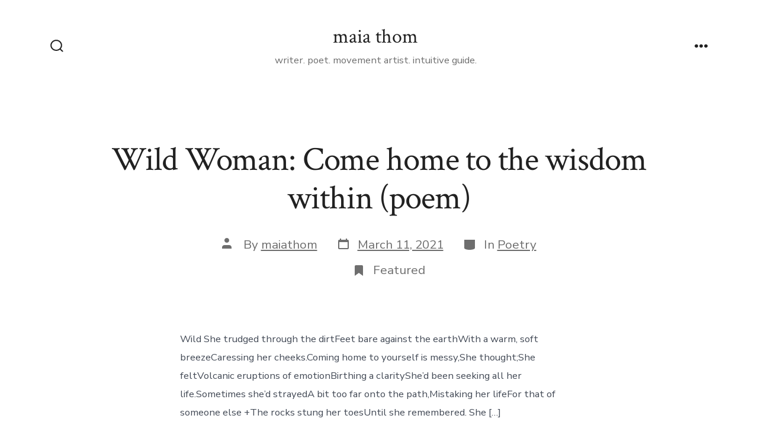

--- FILE ---
content_type: text/plain
request_url: https://www.google-analytics.com/j/collect?v=1&_v=j102&a=2004443159&t=pageview&_s=1&dl=https%3A%2F%2Fmaiathom.com%2Fread%2F&ul=en-us%40posix&dt=read%20%E2%80%93%20maia%20thom&sr=1280x720&vp=1280x720&_u=IEBAAEABAAAAACAAI~&jid=360282268&gjid=150196694&cid=1502711563.1768618549&tid=UA-178738992-1&_gid=622370478.1768618549&_r=1&_slc=1&z=1853544164
body_size: -450
content:
2,cG-WGWYJVV9R9